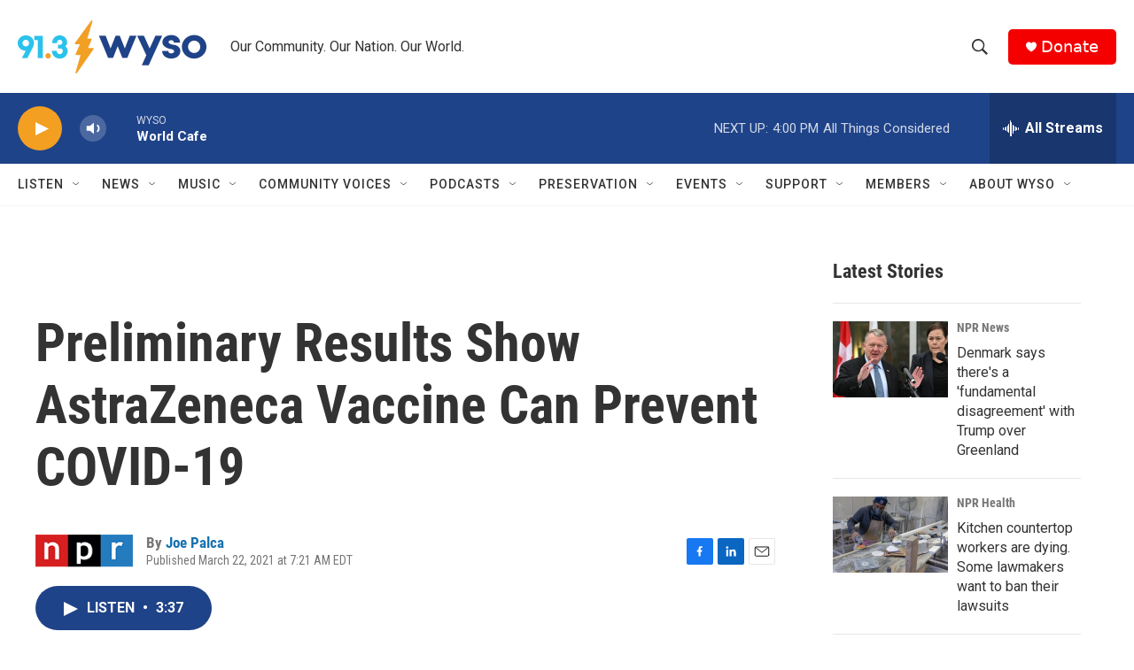

--- FILE ---
content_type: text/html; charset=utf-8
request_url: https://www.google.com/recaptcha/api2/aframe
body_size: 267
content:
<!DOCTYPE HTML><html><head><meta http-equiv="content-type" content="text/html; charset=UTF-8"></head><body><script nonce="0tPcX0F_FG1I-0GRk2Sd5w">/** Anti-fraud and anti-abuse applications only. See google.com/recaptcha */ try{var clients={'sodar':'https://pagead2.googlesyndication.com/pagead/sodar?'};window.addEventListener("message",function(a){try{if(a.source===window.parent){var b=JSON.parse(a.data);var c=clients[b['id']];if(c){var d=document.createElement('img');d.src=c+b['params']+'&rc='+(localStorage.getItem("rc::a")?sessionStorage.getItem("rc::b"):"");window.document.body.appendChild(d);sessionStorage.setItem("rc::e",parseInt(sessionStorage.getItem("rc::e")||0)+1);localStorage.setItem("rc::h",'1768422683594');}}}catch(b){}});window.parent.postMessage("_grecaptcha_ready", "*");}catch(b){}</script></body></html>